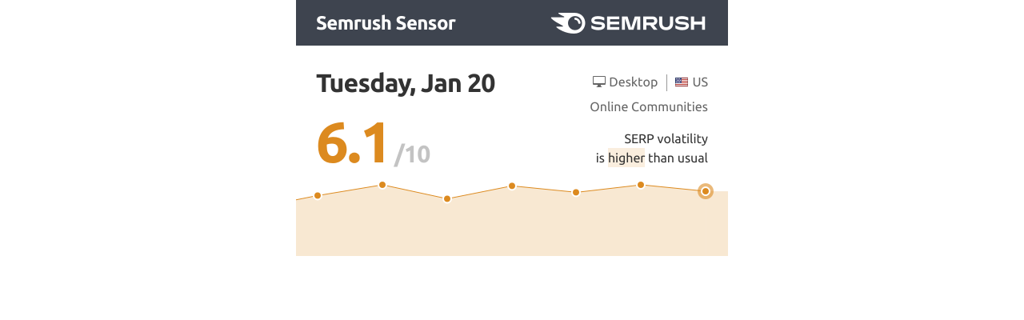

--- FILE ---
content_type: text/html
request_url: https://www.semrush.com/sensor/static/widget/us/17/s/
body_size: 409
content:
<!doctype html><html><head><meta http-equiv="Content-type" content="text/html; charset=utf-8"/><title>Semrush Sensor &ndash; Google's rank and algorithm tracking tool</title><meta name="description" content="Semrush Sensor measures volatility in search results, tracking down 20+ categories on mobile and desktop and highlighting possible Google Updates"/><link rel="canonical" href="https://www.semrush.com/sensor"/><link rel="icon" href="https://www.semrush.com/m/images/favicon.ico" type="image/x-icon"/><style>body{margin:0}img{max-width:100%;border-style:none}a{display:block;text-align:center;background-color:transparent;-webkit-text-decoration-skip:objects}</style></head><body><script>!function(){var e=document.createElement("a"),t=document.createElement("img"),a=location.search.replace(/^\?/,"&");e.href="/sensor/?utm_source=widget&db=US&category=17"+a,e.target="_blank";var r=new Date;t.src="/sensor/static/widget/data/us/17/widget.small.png?_="+(r.toISOString?Math.floor(r.toISOString().replace(/\D/g,"").substr(0,12)/30):""+r.valueOf()+Math.random().toFixed(10)),e.appendChild(t),document.body.appendChild(e)}()</script><noscript><a href="/sensor/?utm_source=widget&db=US&category=17" target="_blank"><img src="/sensor/static/widget/data/us/17/widget.small.png"></a></noscript></body></html>